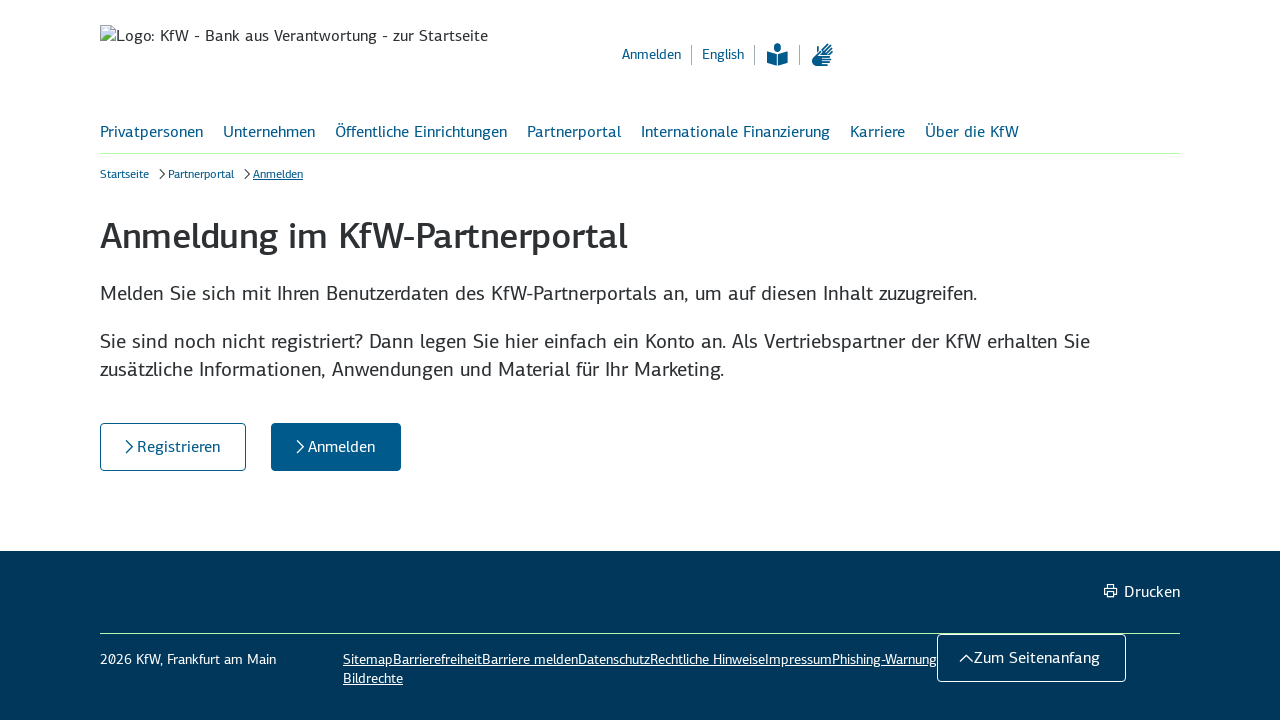

--- FILE ---
content_type: text/html;charset=UTF-8
request_url: https://www.kfw.de/partner/KfW-Partnerportal/Anmelden/index.jsp?vsp_referrer=%2Fpartner%2FDokumente%2FArchiv%2F763-2024-Q1%2F6000004849_Infoblatt_263_Antragstellung_2024_02_blau.pdf
body_size: 8186
content:
              <!DOCTYPE html>
<html lang="de" class="no-js">
<head>
<meta http-equiv="Content-Type" content="text/html" charset="UTF-8" />
<title>
KfW-Partnerportal: Anmeldung | KfW</title>
<script type="application/ld+json">
{"@context":"https://schema.org","@type":"BreadcrumbList","itemListElement":[{"@type":"ListItem","item":"https://www.kfw.de/kfw.de.html","name":"Startseite","position":1},{"@type":"ListItem","item":"https://www.kfw.de/partner/KfW-Partnerportal/index.jsp","name":"Partnerportal","position":2},{"@type":"ListItem","name":"Anmelden","position":3}]}
</script>
<link rel="stylesheet" href="/assets/frontend/css/main.bundle.min.css?version=16.0.7" />
<link rel="stylesheet" href="/assets/frontend/css/vendors.bundle.min.css?version=16.0.7" />
<script type='text/javascript'>
window.webtrekkMajorVersion = 4;
</script>
<script src="https://www.kfw.de/Techn-Medien/templatemedia/js/tiLoader.min.js" type="text/javascript"></script>
<meta http-equiv="X-UA-Compatible" content="IE=edge" />
<meta name="viewport" content="width=device-width,initial-scale=1, user-scalable=no" />
<meta name="meta_template_set" content="html" />
<meta name="robots" content="noindex,nofollow" />
<meta name="company_appendix" content=" | KfW" />
<meta name="pagetype" content="pt_s12_themenseite" />
<meta name="description" content="Melden Sie sich zum KfW-Partnerportal an, um auf alle Informationen und Services zugreifen zu können." />
<meta name="language" content="de" />
<meta name="page_id" content="26603758" />
<meta name="release_version" content="16.0.7"/>
<meta name="meta_communication_channel" content="KfW-Partnerportal" />
<meta name="leaflet_title" content="Anmeldung im KfW-Partnerportal" />
<meta name="enableHaupia" content="true" />
<!-- Twitter Card data -->
<meta name="twitter:card" content="summary_large_image" />
<meta name="twitter:title" content="
KfW-Partnerportal: Anmeldung | KfW" />
<meta name="twitter:description" content="" />
<meta name="twitter:image" content="https://www.kfw.de/Techn-Medien/Logos/Social-Media/kfw_logo_1200-600_social_sharing_image_1200x630.png" />
<meta name="twitter:image:alt" content="" />
<!-- Open Graph data -->
<meta property="og:title" content="
KfW-Partnerportal: Anmeldung | KfW" />
<meta property="og:type" content="website" />
<meta property="og:url" content="https://www.kfw.de/partner/KfW-Partnerportal/Anmelden/index.jsp" />
<meta property="og:description" content="" />
<meta property="og:image" content="https://www.kfw.de/Techn-Medien/Logos/Social-Media/kfw_logo_1200-630_social_sharing_image_1200x630.png" />
<meta property="og:image:width" content="1200" />
<meta property="og:image:height" content="630" />
<meta property="og:image:alt" content="" />
<meta property="og:image" content="https://www.kfw.de/Techn-Medien/Logos/Social-Media/KfW_Logo_180x180px.png" />
<meta property="og:image:width" content="180" />
<meta property="og:image:height" content="180" />
<meta property="og:image:alt" content="" />
<!-- Optional Open Graph data -->
<meta property="og:locale" content="DE" />
<link rel="apple-touch-icon" href="https://www.kfw.de/Techn-Medien/favicons/KfW_Logo_180x180px.png">
<link rel="icon" type="image/png" href="https://www.kfw.de/Techn-Medien/favicons/KfW_Favicon_Pfeil_16x16px.png" sizes="16x16">
<link rel="icon" type="image/png" href="https://www.kfw.de/Techn-Medien/favicons/KfW_Favicon_Pfeil_32x32px.png" sizes="32x32">
<link rel="icon" type="image/png" href="https://www.kfw.de/Techn-Medien/favicons/KfW_Favicon_Pfeil_96x96px.png" sizes="96x96">
<link rel="icon" type="image/png" href="https://www.kfw.de/Techn-Medien/favicons/KfW_Logo_192x192px.png" sizes="192x192">
<link rel="canonical" href="https://www.kfw.de/partner/KfW-Partnerportal/Anmelden/index.jsp" />
<script>
document.documentElement.classList.remove("no-js"), "ontouchstart" in window ? document.documentElement.classList.add("touch") : document.documentElement.classList.add("no-touch");
</script>
<script>
function convert_char (rot_algo, range_start, range_end, input_char) {
return String.fromCharCode(range_start + (((input_char.charCodeAt(0) - range_start) + rot_algo) % (rot_algo * 2)));
}
function convert_text (input, node_id) {
var output = '';
for (var i = 0; i < input.length; i++ ) {
if (input.charCodeAt(i) >= 65 && input.charCodeAt(i) <= 90) {
output = output + convert_char(13, 65, 90, input.charAt(i));
} else {
if (input.charCodeAt(i) >= 97 && input.charCodeAt(i) <= 122) {
output = output + convert_char(13, 97, 122, input.charAt(i));
} else {
output = output + input.charAt(i);
}
}
}
setTimeout(function() {
document.getElementById(node_id).innerHTML = output;
}, 50);
}
</script>
<script src="https://www.kfw.de/Technische-Medien/templatemedia/Responsive/js/config.js?version=16.0.7" type="text/javascript" defer></script>

<!-- t_version: 5.2.5 (responsive) -->
</head>
<body >
<script>
var variant = "";
if (variant != null) {
if (typeof pluginRegistry != 'undefined' && pluginRegistry.addTrackingCode && typeof pluginRegistry.addTrackingCode === 'function') {
pluginRegistry.addTrackingCode(variant);
}
}
// variant error handling
if(localStorage != null && localStorage["abtest_error"] != null) {
console.error(localStorage["abtest_error"]);
localStorage.removeItem("abtest_error");
}
</script>
<div id="top"></div>
<div class="header-container" role="banner">


<div class="container main-anchor-button-container">
<a class="keyboard-btn keyboard-btn--primary" href="#main-anchor" data-scroll-target="main-anchor"><span class="tx-2">Zum Hauptinhalt</span></a>
</div>
<header id="header" class="header ">
<div class="header-menu-button-container">
<button class="nav-icon-btn nav-icon-btn--primary-negative header-menu-button" id="nav-mobile-button" aria-expanded="false" aria-label="Menü" aria-controls="js-nav-primary-panel">
<span class="icon icon--menu-texthinweis" aria-hidden="true"></span>
</button>
</div>
<div class="header-logo-container">
<a class="link-container" href="https://www.kfw.de/kfw.de.html"
data-section="header">
<picture class="header-logo">
<source media="(min-width: 1280px)" srcset="https://www.kfw.de/Technische-Medien/Logos/kfw_logo_1280-2x.svg" type="image/svg+xml">
<source srcset="https://www.kfw.de/Technische-Medien/Logos/kfw_logo_320-2x.svg" type="image/svg+xml">
<img class="header-logo-image" src="https://www.kfw.de/Technische-Medien/Logos/kfw_logo_1280-2x.png" alt="Logo: KfW - Bank aus Verantwortung - zur Startseite">
</picture>
</a>
</div>
<div class="header-functionality-container">
<div class="header-search-container">
<form id="search" data-module="search" class="haupia-form" action="https://www.kfw.de/partner/Suchergebnisse.jsp" method="get">
<div class="kfw-search-field" data-config='{ "elId": "searchFieldContainer", "fieldType": "searchbar", "fieldId": "search-field", "project": "general", "searchType": "", "dictionary":{ "inputLabel": "Suchbegriff eingeben", "placeholder": "Suchbegriff eingeben", "ariaLabel": "Suchbegriff eingeben", "resetBtnLabel": "Suchbegriff löschen", "submitBtnLabel": "Suche starten" } }'></div>
<input name="facet.filter.category_subject" id="filterChild" type="hidden" value="general:4_28801/" readonly />
</form>
<div class="auto-suggestion auto-suggestion--header"></div>
</div>
<ul class="list header-meta-list">
<li class="list-item">
<a href="#" class="link" data-overlay-target="overlay-login-overview"
role="button" aria-haspopup="dialog"
aria-label="Anmelden"
data-webtrekk-target="login"
data-section="header.fliesstext-link.anmelden"
>
<span class="link-container">
<span class="link-labeling">Anmelden</span>
</span>
</a>
</li>
<li class="list-item"><a lang="en" data-lang="en"" class="link" href="#" data-overlay-url="/partner/Technische-Seiten/Overlays/Sprache/index.jsp" onclick="wt.sendinfo({linkId:'26603758-changetoenglish'});"><span class="link-container"><span class="link-labeling" lang="en">English</span></span></a></li>
<li class="list-item">
<a href="https://www.kfw.de/inlandsfoerderung/Leichte-Sprache.html" class="link link-accessibility" aria-label="Informationen in Leichter Sprache" title="Informationen in Leichter Sprache">
<span class="icon icon--leichtesprache" aria-hidden="true"></span>
</a>
</li>
<li class="list-item">
<a href="https://www.kfw.de/inlandsfoerderung/Gebaerdensprache.html" class="link link-accessibility" aria-label="Informationen in Gebärdensprache" title="Informationen in Gebärdensprache">
<span class="icon icon--gebaerdensprache" aria-hidden="true"></span>
</a>
</li>
</ul>
<div class="header-search-mobile">
<button class="header-search-btn" type="button" aria-label="Suche starten" aria-controls="search-overlay-0">
<span class="icon icon--search" aria-hidden="true"></span>
</button>
<div class="search-container-mobile" id="search-overlay-0" aria-expanded="false">
<div class="search-container-mobile-wrapper">
<form class="search-form" id="searchform_head" action="https://www.kfw.de/partner/Suchergebnisse.jsp" method="get">
<div class="kfw-search-field" data-config='{ "elId": "searchform_head", "fieldType": "searchfield", "fieldId": "searchfield_head", "searchType": "", "dictionary":{ "inputLabel": "Suchbegriff eingeben", "placeholder": "Suchbegriff eingeben", "ariaLabel": "Suchbegriff eingeben", "resetBtnLabel": "Suchbegriff löschen", "submitBtnLabel": "Suche starten" } }'></div>
<input name="facet.filter.category_subject" id="filterChild" type="hidden" value="general:4_28801/" readonly />
</form>
<div class="auto-suggestion"></div>
</div>
</div>
</div>
</div>
</header>
<div id="main-navigation" class="header-navigation" data-current-page-id="partner_der_kfw" data-module-flyout-navigation='{"active_page": "partner_der_kfw", "active_nav_root": "partner_der_kfw", "url": "https://www.kfw.de/Technische-Seiten/Navigation/NavigationLivePublic.json", "form_action": "https://www.kfw.de/partner/Suchergebnisse.jsp", "flyout_breadcrumb": ["partner_der_kfw","anmelden"], "dictionary": { "nav.homepage": "Startseite", "nav.flyoutback": "Eine Ebene nach oben", "nav.labelflyoutclose": "Schließen", "nav.loginrequired": "Anmeldung erforderlich", "nav.protectedcontentavailable": "geschützter Inhalt verfügbar", "nav.protectedcontentnotavailable": "geschützter Inhalt für angemeldeten Nutzer nicht verfügbar" }}'>
<div class="main-navigation-container preview-navigation">
<nav class="main-navigation" role="navigation" id="primary-nav">
<ul class="list main-navigation-list">
<li class="list-item main-navigation-list-item">
<a href="#" class="link" role="button" aria-expanded="true" aria-controls="js-nav-primary-panel">Privatpersonen</a>
</li>
<li class="list-item main-navigation-list-item">
<a href="#" class="link" role="button" aria-expanded="true" aria-controls="js-nav-primary-panel">Unternehmen</a>
</li>
<li class="list-item main-navigation-list-item">
<a href="#" class="link" role="button" aria-expanded="true" aria-controls="js-nav-primary-panel">Öffentliche Einrichtungen</a>
</li>
<li class="list-item main-navigation-list-item">
<a href="#" class="link" role="button" aria-expanded="true" aria-controls="js-nav-primary-panel">Partnerportal</a>
</li>
<li class="list-item main-navigation-list-item">
<a href="#" class="link" role="button" aria-expanded="true" aria-controls="js-nav-primary-panel">Internationale Finanzierung</a>
</li>
<li class="list-item main-navigation-list-item">
<a href="#" class="link" role="button" aria-expanded="true" aria-controls="js-nav-primary-panel">Karriere</a>
</li>
<li class="list-item main-navigation-list-item">
<a href="#" class="link" role="button" aria-expanded="true" aria-controls="js-nav-primary-panel">Über die KfW</a>
</li>
</ul>
</nav>
</div>
<div class="main-navigation-search">
<button class="header-search-btn" type="button" aria-label="Suche starten" aria-controls="search-overlay-1">
<span class="icon icon--search" aria-hidden="true"></span>
</button>
<div class="search-container-mobile" id="search-overlay-1" aria-expanded="false">
<div class="search-container-mobile-wrapper">
<form class="search-form" id="searchform_nav" action="https://www.kfw.de/partner/Suchergebnisse.jsp" method="get">
<div class="kfw-search-field" data-config='{ "elId": "searchform_nav", "fieldType": "searchfield", "fieldId": "searchfield_nav", "searchType": "", "dictionary":{ "inputLabel": "Suchbegriff eingeben", "placeholder": "Suchbegriff eingeben", "ariaLabel": "Suchbegriff eingeben", "resetBtnLabel": "Suchbegriff löschen", "submitBtnLabel": "Suche starten" } }'></div>
<input name="facet.filter.category_subject" id="filterChild" type="hidden" value="general:4_28801/" readonly />
</form>
<div class="auto-suggestion"></div>
</div>
</div>
</div>
</div>
<div id="overlay-login-overview" class="js-overlay-content hidden" data-overlaysize="x-small" data-hideprint="true">
<div class="js-login-navigation--wrapper" data-module-login-overview='{ "data":{ "root":{ "id":"176869451517439016", "headline":"Anmelden", "children":[ { "id":"17686945151756738", "headline":"Online-Kreditportal", "subline":"Studium und Weiterbildung: Zugang zu Ihren Vertragsdaten und wichtige Informationen", "href":"https://www.kfw.de/inlandsfoerderung/Privatpersonen/Studieren-Qualifizieren/Online-Kreditportal/?llb=1", "children": [ ] }, { "id":"176869451517541580", "headline":"Meine KfW", "subline":"Zuschüsse (z. B. Heizungsförderung) und Kredite im Kundenportal", "children": [ { "id":"176869451517549874", "headline":"Aktuelles, Hinweise und Produktübersicht", "href":"https://www.kfw.de/inlandsfoerderung/Meine-KfW/?llb=1", "children": [ ] }, { "id":"176869451517530723", "headline":"Direkt zum Kundenportal „Meine KfW“", "href":"https://meine.kfw.de", "external":true, "children": [ ] } ] }, { "id":"176869451517584312", "headline":"KfW-Zuschussportal", "subline":"Nicht mehr beantragbare Zuschüsse", "children": [ { "id":"176869451517518520", "headline":"Aktuelles, Hinweise und Produktübersicht", "href":"https://www.kfw.de/inlandsfoerderung/Zuschussportal/?llb=1", "children": [ ] }, { "id":"176869451517536263", "headline":"Direkt zum KfW-Zuschussportal", "href":"https://public.kfw.de/zuschussportal-web/", "external":true, "children": [ ] } ] }, { "id":"176869451517514601", "headline":"KfW-Partnerportal", "subline":"Informationen, Tools und Dokumente für Partner der KfW", "children": [ { "id":"17686945151761809", "headline":"Finanzierungspartner", "href":"https://www.kfw.de/partner/KfW-Partnerportal/Finanzierungspartner/index.jsp?llb=1", "children": [ ] }, { "id":"17686945151765329", "headline":"Landesförderbanken", "href":"https://www.kfw.de/partner/KfW-Partnerportal/Landesförderbanken/index.jsp?llb=1", "children": [ ] }, { "id":"176869451517650267", "headline":"Multiplikatoren", "href":"https://www.kfw.de/partner/KfW-Partnerportal/Multiplikatoren/index.jsp?llb=1", "children": [ ] }, { "id":"176869451517649653", "headline":"Partner Bildungsfinanzierung", "href":"https://www.kfw.de/partner/KfW-Partnerportal/Partner-Bildungsfinanzierung/index.jsp?llb=1", "children": [ ] }, { "id":"176869451517673631", "headline":"Kommunen, kommunale & soziale Unternehmen", "href":"https://www.kfw.de/partner/KfW-Partnerportal/Kommunale-und-soziale-Unternehmen/index.jsp?llb=1", "children": [ ] } ] }, { "id":"176869451517666424", "headline":"KfW-Förderportal", "subline":"Bankdurchleitung Online für Finanzierungspartner der KfW", "href":"https://www.kfw.de/foerderportal", "external":true, "children": [ ] }, { "id":"176869451517659210", "headline":"Online-Bestätigung", "subline":"Formulare für Energieeffizienz-Experten und Fachunternehmen", "children": [ { "id":"176869451517653531", "headline":"Hinweise und Anmeldung", "href":"https://www.kfw.de/partner/KfW-Partnerportal/Multiplikatoren/Online-Bestätigung-erstellen/index.jsp?llb=1", "children": [ ] }, { "id":"176869451517659001", "headline":"Direkt zur Anwendung BzA für BEG-Produkte", "href":"https://www.kfw.de/partner/KfW-Partnerportal/Multiplikatoren/Online-Bestätigung-erstellen/Bestätigung-zum-Antrag/index.jsp?llb=1", "children": [ ] }, { "id":"176869451517721613", "headline":"Direkt zur Anwendung BnD für EBS- und BEG-Produkte", "href":"https://www.kfw.de/partner/KfW-Partnerportal/Multiplikatoren/Online-Bestätigung-erstellen/Bestätigung-nach-Durchführung/index.jsp?llb=1", "children": [ ] } ] } ] } }, "dictionary":{ "breadcrumb.flyout.back":"Eine Ebene nach oben" } }'></div>
</div>
<nav aria-label="breadcrumb" role="navigation" class="breadcrumb-container l-container">
<ul class="breadcrumb-list" data-module="breadcrumb-shortener">
<li class="breadcrumb-item">
<wbr/>
<a href="
https://www.kfw.de/kfw.de.html
"
class="link breadcrumb-link"
data-section="breadcrumb.fliesstext-link.startseite">
<span class="link-container"><span class="link-labeling">Startseite</span></span></a>
</li>
<li class="breadcrumb-item">
<wbr/>
<a href="/partner/KfW-Partnerportal/index.jsp"
class="link breadcrumb-link"
data-section="breadcrumb.fliesstext-link.partnerportal"
><span class="link-container"><span class="link-labeling">Partnerportal</span></span></a>
</li>
<li class="breadcrumb-item active">
<wbr/>
<a href="#"
class="link breadcrumb-link"
data-section="breadcrumb.fliesstext-link.anmelden"
><span class="link-container"><span class="link-labeling">Anmelden</span></span></a>
</li>
</ul>
</nav>
<div class="ln-11"></div>
<div class="u-visible-no-js" data-nosnippet>
<p class="hl-4">Tipp: Aktivieren Sie Javascript, damit Sie alle Funktionen unserer Website nutzen können.</p>
</div>
<div class="darkener-search"></div>
</div>
<main class="page-s12 js-overlay-content " data-overlaysize="large">
<a id="main-anchor" tabindex="-1"></a>

<section class="page-intro bg-white">

<h1 >
<span class="hl-1"
>Anmeldung im KfW-Partnerportal</span>
</h1>
<div class="page-intro-text" >
<p>Melden Sie sich mit Ihren Benutzer&shy;daten des KfW-Partner&shy;portals an, um auf diesen Inhalt zuzu&shy;greifen.</p><p>Sie sind noch nicht registriert? Dann legen Sie hier einfach ein Konto an. Als Vertriebs&shy;partner der KfW erhalten Sie zusätzliche Infor&shy;mationen, An&shy;wendungen und Material für Ihr Marketing.</p>
</div>
</section>
<div class="login-container keycloak">
<form id="command" action="/partner/oauth2/authorization/keycloak" method="post">
			
				<input type="hidden" name="vsp_referrer" value="/partner/Dokumente/Archiv/763-2024-Q1/6000004849_Infoblatt_263_Antragstellung_2024_02_blau.pdf" data-value="/partner/Dokumente/Archiv/763-2024-Q1/6000004849_Infoblatt_263_Antragstellung_2024_02_blau.pdf" />
			

<div class="login-container-button">
<span class="button-container button--secondary">
<a id="registerUserButton" class="button button--secondary button--secondary-positive icon-position-left" href="
https://login.kfw.de/realms/partnerportal/protocol/openid-connect/registrations?client_id=partnerportal-client-public&redirect_uri=https%3A%2F%2Fwww.kfw.de%2Fpartner%2FKfW-Partnerportal%2FRegistrierung-erfolgreich%2Findex.jsp&response_mode=fragment&response_type=code&scope=openid
" target="_blank" rel="noopener noreferrer" aria-label="Registrieren">
<span class="icon icon--arrow-right" aria-hidden="true"></span>
<span class="link-container">
<span class="link-labeling">Registrieren</span>
</span>
</a>
</span>
<span class="button-container button--primary">
<button id="loginButtonForKeycloak" class="button button--primary button--primary-positive icon-position-left" type="submit" aria-label="Anmelden">
<span class="icon icon--arrow-right" aria-hidden="true"></span>
<span class="btn-container">
<span class="btn-labeling">Anmelden</span>
</span>
</button>
</span>
</div>
<div>
<input type="hidden" name="_csrf" value="6106c340-4a29-49b8-a999-6e3e876716b2" />
</div></form>
</div>
</main>
<div id="foot">
<footer class="footer" role="contentinfo" aria-label="Hinweise">
<div class="footer-banner">
<div id="footer-rating-kfw.de" class="footer-rating footer__rating">
<!-- hier ingress-Inhalt-->
</div>
<div class="footer-functions">
<ul class="list list-space-small tx-1">
<li class="list-item">
<a href="#" aria-label="Diese Seite drucken" class="link link--print"
data-section="footer-print.icon-link.drucken">
<span class="icon icon--print" aria-hidden="true"></span>
<span class="link-container">
<span class="link-labeling">Drucken</span>
</span>
</a>
</li>
</ul>
</div>
</div>
<div class="ln-11"></div>
<div class="kfw-footer-link-lists" data-lists='[{"headline":"KfW-Konzern","list":[{"dataAttributes":{"section":"footer"},"iconName":"arrow-right","label":"Newsroom","linkAriaLabel":null,"target":"_self","url":"https://www.kfw.de/Über-die-KfW/Newsroom/"},{"dataAttributes":{"section":"footer"},"iconName":"arrow-right","label":"Berichtsportal","linkAriaLabel":"Berichtsportal: Zahlen, Fakten und Wirkungen","target":"_self","url":"https://www.kfw.de/Über-die-KfW/Berichtsportal/Berichtsportal.html"},{"dataAttributes":{"section":"footer"},"iconName":"arrow-right","label":"Investor Relations","linkAriaLabel":null,"target":"_self","url":"https://www.kfw.de/Über-die-KfW/Investor-Relations/"},{"dataAttributes":{"section":"footer"},"iconName":"arrow-right","label":"KfW Research","linkAriaLabel":null,"target":"_self","url":"https://www.kfw.de/Über-die-KfW/KfW-Research/"},{"dataAttributes":{"section":"footer"},"iconName":"arrow-right","label":"Karriere","linkAriaLabel":null,"target":"_self","url":"https://www.kfw.de/Über-die-KfW/Karriere/"},{"dataAttributes":{"section":"footer"},"iconName":"arrow-right","label":"Beschaffung","linkAriaLabel":null,"target":"_self","url":"https://www.kfw.de/Über-die-KfW/Beschaffung/index-2.html"},{"dataAttributes":{"section":"footer"},"iconName":"arrow-right","label":"Nachhaltigkeit","linkAriaLabel":null,"target":"_self","url":"https://www.kfw.de/nachhaltigkeit/Über-die-KfW/Nachhaltigkeit/"}],"uid":"service1"},{"headline":"KfW Services","list":[{"dataAttributes":{"section":"footer"},"iconName":"arrow-right","label":"Aktuelle Zinskonditionen","linkAriaLabel":null,"target":"_blank","url":"https://www.kfw-formularsammlung.de/KonditionenanzeigerINet/KonditionenAnzeiger"},{"dataAttributes":{"section":"footer"},"iconName":"arrow-right","label":"Merkblätter und Formulare","linkAriaLabel":null,"target":"_self","url":"https://www.kfw.de/Über-die-KfW/Service/Download-Center/Förderprogramme/index.jsp"},{"dataAttributes":{"section":"footer"},"iconName":"arrow-right","label":"Online-Kreditportal","linkAriaLabel":null,"target":"_blank","url":"https://onlinekreditportal.kfw.de/BK_KNPlattform/"},{"dataAttributes":{"section":"footer"},"iconName":"arrow-right","label":"Download Center","linkAriaLabel":null,"target":"_self","url":"https://www.kfw.de/Über-die-KfW/Service/Download-Center/index.jsp"},{"dataAttributes":{"section":"footer"},"iconName":"arrow-right","label":"KfW-Newsdienste","linkAriaLabel":null,"target":"_self","url":"https://www.kfw.de/Über-die-KfW/Service/KfW-Newsdienste/"},{"dataAttributes":{"section":"footer"},"iconName":"arrow-right","label":"Tilgungsrechner","linkAriaLabel":null,"target":"_self","url":"https://www.kfw.de/Über-die-KfW/Service/Rechner-und-Tools/"},{"dataAttributes":{"section":"footer"},"iconName":"arrow-right","label":"Service","linkAriaLabel":null,"target":"_self","url":"https://www.kfw.de/Über-die-KfW/Service/"}],"uid":"service2"},{"headline":"KfW im Dialog","list":[{"dataAttributes":{"section":"footer"},"iconName":"arrow-right","label":"Kontakt","linkAriaLabel":null,"target":"_self","url":"https://www.kfw.de/Über-die-KfW/Kontakt/"},{"dataAttributes":{"section":"footer"},"iconName":"arrow-right","label":"Beschwerden","linkAriaLabel":null,"target":"_self","url":"https://www.kfw.de/Über-die-KfW/Kontakt/Grundsätze-der-Beschwerdebearbeitung/"},{"dataAttributes":{"section":"footer"},"iconName":"arrow-right","label":"Pressestelle","linkAriaLabel":null,"target":"_self","url":"https://www.kfw.de/Über-die-KfW/Newsroom/Pressematerial/Kontakt-Pressestelle/"}],"uid":"service3"}]' data-social-list='{"classes":"social-media-links","headline":"Folgen Sie uns auf:","list":[{"iconName":"social-media-x","label":"KfW auf X","target":"_blank","url":"https://x.com/KfW"},{"iconName":"social-media-youtube","label":"Youtube","target":"_blank","url":"https://www.youtube.com/kfw"},{"iconName":"social-media-xing","label":"Xing","target":"_blank","url":"https://www.xing.com/pages/kfw"},{"iconName":"social-media-linkedin","label":"LinkedIn","target":"_blank","url":"https://de.linkedin.com/company/kfw"},{"iconName":"social-media-instagram","label":"Instagram","target":"_blank","url":"https://www.instagram.com/kfw.de/"}],"uid":"social-media"}' ></div>
<div class="footer-legally" role="contentinfo" aria-label="Hinweise">
<div class="footer-legally-copyright">
2026 KfW, Frankfurt am Main
</div>
<div class='footer-legally-linklist'>
<ul class="list list-space-small">
<li class="list-item">
<a class="link type-text" href="https://www.kfw.de/Inhaltsverzeichnis.html" aria-label="Sitemap" data-section="footer.fliesstext-link.sitemap" > <span class='link-container'><span class="link-labeling">Sitemap</span></span></a>
</li>
<li class="list-item">
<a class="link type-text" href="https://www.kfw.de/Über-die-KfW/Barrierefreiheit.html" aria-label="Barrierefreiheit" data-section="footer.fliesstext-link.barrierefreiheit" > <span class='link-container'><span class="link-labeling">Barrierefreiheit</span></span></a>
</li>
<li class="list-item">
<a class="link type-text" href="https://www.kfw.de/Über-die-KfW/Formulare/Barriere-melden/" aria-label="Barriere melden" data-section="footer.fliesstext-link.barriere-melden" > <span class='link-container'><span class="link-labeling">Barriere melden</span></span></a>
</li>
<li class="list-item">
<a class="link type-text" href="https://www.kfw.de/Über-die-KfW/Datenschutz.html" aria-label="Datenschutz" data-section="footer.fliesstext-link.datenschutz" > <span class='link-container'><span class="link-labeling">Datenschutz</span></span></a>
</li>
<li class="list-item">
<a class="link type-text" href="https://www.kfw.de/inlandsfoerderung/Steuerdisclaimer.html" aria-label="Rechtliche Hinweise" data-section="footer.fliesstext-link.rechtliche-hinweise" > <span class='link-container'><span class="link-labeling">Rechtliche Hinweise</span></span></a>
</li>
<li class="list-item">
<a class="link type-text" href="https://www.kfw.de/Über-die-KfW/Impressum.html" aria-label="Impressum" data-section="footer.fliesstext-link.impressum" > <span class='link-container'><span class="link-labeling">Impressum</span></span></a>
</li>
<li class="list-item">
<a class="link type-text" href="https://www.kfw.de/inlandsfoerderung/Phishing-Warnung/" aria-label="Phishing-Warnung vor Fake-Websites und Phishing-Mails" data-section="footer.fliesstext-link.phishing-warnung" > <span class='link-container'><span class="link-labeling">Phishing-Warnung</span></span></a>
</li>
<li class="list-item">
<a href="#" class="link type-text"
data-overlay-url="/partner/Technische-Seiten/Bildrechte.jsp"
overlay-size="medium"
data-overlay-class="overlay-image-rights--no-text"
data-webtrekk-target="image-rights"
aria-label="Bildrechte in neuem Fenster öffnen"
aria-haspopup="dialog"
data-section="footer.fliesstext-link.bildrechte">
<span class="link-container">
<span class="link-labeling">Bildrechte</span>
</span>
</a>
</li>
</ul>
</div>
<div class="footer-legally-top-button">
<span class="button-container button--secondary"><a title="" class="button button--secondary-positive icon-position-left" href="#top" data-scroll-target="top" role="button"><span class="icon icon--arrow-up" aria-hidden="true"></span><span class="btn-labeling tx-1">Zum Seitenanfang</span></a></span>
</div>
</div>
</footer>
</div>
<div class="overlays">
<div class="wrapper">
<div id="overlayContainer" class="overlay" role="dialog" aria-modal="true">
<div class="overlay-inner bg-white">
<div class="overlay-header">
<button class="overlay-close" aria-label="Fenster schließen">
<span class="icon icon--close" aria-hidden="true"></span>
</button>
</div>
<div class="overlay-content"></div>
<div class="overlay-footer">
<a class="link type-print tx-1" href="#" aria-label="Drucken">
<span class="icon icon--print" aria-hidden="true"></span>
<span class="link-container">
<span class="link-labeling">Drucken</span>
</span>
</a>
</div>
</div>
</div>
<div id="imageZoomOverlay" class="overlay overlay--default overlays--image-zoom" role="dialog" aria-modal="true">
<div class="overlay-inner bg-white">
<div class="overlay-header">
<button class="nav-icon-btn nav-icon-btn--primary nav-icon-btn--primary-positive zoom-out" aria-label="Bild verkleinern">
<span class="icon icon--zoom-out" aria-hidden="true"></span>
</button>
<button class="nav-icon-btn nav-icon-btn--primary nav-icon-btn--primary-positive zoom-in" aria-label="Bild vergrößern">
<span class="icon icon--zoom-in" aria-hidden="true"></span>
</button>
<button class="nav-icon-btn nav-icon-btn--primary nav-icon-btn--primary-positive overlay-close" aria-label="Fenster schließen">
<span class="icon icon--close" aria-hidden="true"></span>
</button>
</div>
<div class="overlay-content">
<div id="imageZoomOverlayImg" class="image-zoom-img" data-image-aria-label="Bildausschnitt mit Pfeiltasten der Tastatur verändern" data-zoomist-src></div>
</div>
<div class="overlay-footer"></div>
</div>
</div>
</div>
</div>
<div class="overlays second-layer">
<div class="wrapper">
<div id="imageZoomOverlaySecondLayer" class="overlay overlay--default overlays--image-zoom" role="dialog" aria-modal="true">
<div class="overlay-inner bg-white">
<div class="overlay-header">
<button class="nav-icon-btn nav-icon-btn--primary nav-icon-btn--primary-positive zoom-out" aria-label="Bild verkleinern">
<span class="icon icon--zoom-out" aria-hidden="true"></span>
</button>
<button class="nav-icon-btn nav-icon-btn--primary nav-icon-btn--primary-positive zoom-in" aria-label="Bild vergrößern">
<span class="icon icon--zoom-in" aria-hidden="true"></span>
</button>
<button class="nav-icon-btn nav-icon-btn--primary nav-icon-btn--primary-positive overlay-close" aria-label="Fenster schließen">
<span class="icon icon--close" aria-hidden="true"></span>
</button>
</div>
<div class="overlay-content">
<div id="imageZoomOverlaySecondLayerImg" class="image-zoom-img" data-image-aria-label="Bildausschnitt mit Pfeiltasten der Tastatur verändern" data-zoomist-src></div>
</div>
<div class="overlay-footer"></div>
</div>
</div>
</div>
</div>

<script src="/assets/frontend/js/runtime.bundle.min.js?version=16.0.7" type="text/javascript" defer></script>
<script src="/assets/frontend/js/vendors.bundle.min.js?version=16.0.7" type="text/javascript" defer></script>
<script src="/assets/frontend/js/static.bundle.min.js?version=16.0.7" type="text/javascript" defer></script>
<script src="/assets/frontend/js/main.bundle.min.js?version=16.0.7" type="text/javascript" defer></script>
<script src="/assets/frontend/legacy/webforms.bundle.min.js?version=16.0.7" type="text/javascript"></script>
<script>
var search_button_img = '<img src="/partner/templatemedia/img/btn-search-meta.png" loading="lazy" alt="Find">';
</script>
<script src="/assets/jquery-3.6.0.min.js?version=16.0.7" type="text/javascript"></script>
<script src="/assets/frontend/legacy/legacy.min.js?version=16.0.7" type="text/javascript" defer></script>
<script src="/assets/haupia.min.js" type="text/javascript" defer></script>
<script src="/assets/KFW_UI_JS_Search_remastered.min.js" type="text/javascript" defer></script>
<script src="https://www.kfw.de/Technische-Medien/templatemedia/js/vendor/webtrekk_scrollposition.min.js" type="text/javascript"></script>
<script src="https://www.kfw.de/Techn-Medien/templatemedia/js/vendor/webtrekk_v4.min.js" type="text/javascript"></script>
<script type='text/javascript'>
var wt;
if (window.location.search.indexOf('nowebtrekk=1') === -1) {
function getViewport() {
if (!Boolean(document.body)) {
return;
}
return "Viewport " + window.getComputedStyle(document.body, ':after').content.replace(/["']/g, '');
}
var webtrekkConfig = {
trackDomain: "data.kfw.de",
trackId: "431121349990569,783963359809773",
domain: "www.kfw.de",
baseContentId: "IF|DE|partner|KfW-Partnerportal|Anmelden|index.jsp",
contentId: "IF|DE|partner|KfW-Partnerportal|Anmelden|index.jsp",
linkTrack: "link",
form: "1",
executePluginFunction : "wt_scrollposition;wt_marketingAutomation",
safetag: {},
internalSearch: "",
linkTrackIgnorePattern: "^(javascript:|#)"
,
linkTrackAttribute: "data-section"
,
optoutName: "webtrekkOptOutGDPR"
,
linkTrack: "link"
,
linkTrackParams: "null"
,
linkTrackDownloads: "pdf;doc;ppt;zip"
,
cookieMaxAge: "5184000"
,
cookie: "3"
};
const searchTextElement = document.querySelector('h1.search-result'); // h1.search-result is non existent in current templates
if(searchTextElement !== undefined && searchTextElement !== null){
const searchText = searchTextElement.innerText;
if(searchText !== "" && searchText.length >2){
searchText = searchText.substr(1, searchText.length-2);
webtrekkConfig.internalSearch = searchText;
}
}
wt = new webtrekkV3(webtrekkConfig);
// custom e-commerce parameter
wt.customEcommerceParameter = {};
wt.customParameter = {

3 : "ohne",


4 : "oeffentlich",
5: getViewport()
};
wt.sendinfo();
window.addEventListener("orientationchange", function() {
wt.sendinfo({
linkId: "turn",
customParameter: {
5: getViewport()
}
});
});
} else {
function wt_sendinfo() {}
webtrekkV3 = function() {var ret={}; ret.sendinfo = function(){}; return ret;}
}
function initWebtrekConf() {};
</script>
<noscript>
<div><img src="https://data.kfw.de/431121349990569,783963359809773/wt?p=441,IF%7CDE%7Cpartner%7CKfW-Partnerportal%7CAnmelden%7Cindex.jsp,0,0,0,0,0,0,0,0&cp3=&cp4=oeffentlich" loading="lazy" height="1" width="1" alt="" /></div>
</noscript>
<script type="text/javascript">
window.addEventListener("DOMContentLoaded", () => {
const wtoptout = window.staticCookie.get('webtrekkOptOut');
if(wtoptout){
if(parseInt(wtoptout, 10) <= 0){
var domain = (function() {
var windowHostname = window.location.hostname;
var ip = /^[0-9]{1,3}\.[0-9]{1,3}\.[0-9]{1,3}\.[0-9]{1,3}$/;
var domainParts = windowHostname.split('.').reverse();
if (!ip.test(windowHostname) && domainParts.length >= 2) {
return '.' + domainParts[1] + '.' + domainParts[0];
}
})();
window.staticCookie.set('webtrekkOptOut', null, {path: '/', domain: domain, expires: new Date()});
}
}
}, false);
</script>
</body>
</html>

--- FILE ---
content_type: application/javascript; charset=utf-8
request_url: https://www.kfw.de/assets/frontend/js/runtime.bundle.min.js?version=16.0.7
body_size: 2929
content:
(()=>{"use strict";var e,r,t,o,a,n,f,i,c,d={},l={};function p(e){var r=l[e];if(void 0!==r)return r.exports;var t=l[e]={id:e,loaded:!1,exports:{}};return d[e].call(t.exports,t,t.exports,p),t.loaded=!0,t.exports}p.m=d,e="function"==typeof Symbol?Symbol("webpack queues"):"__webpack_queues__",r="function"==typeof Symbol?Symbol("webpack exports"):"__webpack_exports__",t="function"==typeof Symbol?Symbol("webpack error"):"__webpack_error__",o=e=>{e&&e.d<1&&(e.d=1,e.forEach((e=>e.r--)),e.forEach((e=>e.r--?e.r++:e())))},p.a=(a,n,f)=>{var i;f&&((i=[]).d=-1);var c,d,l,p=new Set,s=a.exports,u=new Promise(((e,r)=>{l=r,d=e}));u[r]=s,u[e]=e=>(i&&e(i),p.forEach(e),u.catch((e=>{}))),a.exports=u,n((a=>{var n;c=(a=>a.map((a=>{if(null!==a&&"object"==typeof a){if(a[e])return a;if(a.then){var n=[];n.d=0,a.then((e=>{f[r]=e,o(n)}),(e=>{f[t]=e,o(n)}));var f={};return f[e]=e=>e(n),f}}var i={};return i[e]=e=>{},i[r]=a,i})))(a);var f=()=>c.map((e=>{if(e[t])throw e[t];return e[r]})),d=new Promise((r=>{(n=()=>r(f)).r=0;var t=e=>e!==i&&!p.has(e)&&(p.add(e),e&&!e.d&&(n.r++,e.push(n)));c.map((r=>r[e](t)))}));return n.r?d:f()}),(e=>(e?l(u[t]=e):d(s),o(i)))),i&&i.d<0&&(i.d=0)},a=[],p.O=(e,r,t,o)=>{if(!r){var n=1/0;for(d=0;d<a.length;d++){for(var[r,t,o]=a[d],f=!0,i=0;i<r.length;i++)(!1&o||n>=o)&&Object.keys(p.O).every((e=>p.O[e](r[i])))?r.splice(i--,1):(f=!1,o<n&&(n=o));if(f){a.splice(d--,1);var c=t();void 0!==c&&(e=c)}}return e}o=o||0;for(var d=a.length;d>0&&a[d-1][2]>o;d--)a[d]=a[d-1];a[d]=[r,t,o]},p.n=e=>{var r=e&&e.__esModule?()=>e.default:()=>e;return p.d(r,{a:r}),r},f=Object.getPrototypeOf?e=>Object.getPrototypeOf(e):e=>e.__proto__,p.t=function(e,r){if(1&r&&(e=this(e)),8&r)return e;if("object"==typeof e&&e){if(4&r&&e.__esModule)return e;if(16&r&&"function"==typeof e.then)return e}var t=Object.create(null);p.r(t);var o={};n=n||[null,f({}),f([]),f(f)];for(var a=2&r&&e;"object"==typeof a&&!~n.indexOf(a);a=f(a))Object.getOwnPropertyNames(a).forEach((r=>o[r]=()=>e[r]));return o.default=()=>e,p.d(t,o),t},p.d=(e,r)=>{for(var t in r)p.o(r,t)&&!p.o(e,t)&&Object.defineProperty(e,t,{enumerable:!0,get:r[t]})},p.f={},p.e=e=>Promise.all(Object.keys(p.f).reduce(((r,t)=>(p.f[t](e,r),r)),[])),p.u=e=>"./components/"+({3:"kfw-wpp",137:"kfw-searchpage",173:"kfw-timeout",195:"kfw-search-field",302:"kfw-footer-link-lists",340:"kfw-Vorabcheck",357:"kfw-sitemap",393:"kfw-ikk-overview",496:"kfw-topic-line",515:"kfw-digicheck",552:"kfw-video-playlist",565:"kfw-productfinder",580:"kfw-partnerportal-cockpit",583:"kfw-ikk-interest-rates-table",648:"kfw-video-stage",744:"kfw-sdg-project-overview",926:"kfw-usv",967:"kfw-sdg-connect-container",978:"kfw-video-overlay"}[e]||e)+".component.js?h="+{3:"7e37506f6a5056146853",10:"141a982616a834447b3f",137:"2255d76d5a0ec8fed4f1",173:"002c9e58ea77982dda2a",195:"1d46149de7755df2ffdf",302:"1713a870263841656642",340:"03063eefdc4f7546f617",357:"c7de4f19a34850f3db76",393:"c615dafb2ecc8b61020e",479:"72d918f0c8fd7026d344",493:"f6f0a3f8d38d27f7c156",496:"09f2a89a5511d8eaf62b",515:"74315d478b391a8099f5",552:"efbcdbf64fed253a4915",565:"adf122fc411264c4f259",580:"5c17474f0dc06e5a1262",583:"4ea431eef71c9f9873b8",648:"3cb680a36ad2c2613d49",744:"01f90b03cdf1b87d4658",926:"621f60dc4266914f3d71",967:"3c68eca9d2e61190791d",978:"9f3a52a22f23bb05315a"}[e],p.miniCssF=e=>{},p.g=function(){if("object"==typeof globalThis)return globalThis;try{return this||new Function("return this")()}catch(e){if("object"==typeof window)return window}}(),p.o=(e,r)=>Object.prototype.hasOwnProperty.call(e,r),i={},c="kfw-frontend:",p.l=(e,r,t,o)=>{if(i[e])i[e].push(r);else{var a,n;if(void 0!==t)for(var f=document.getElementsByTagName("script"),d=0;d<f.length;d++){var l=f[d];if(l.getAttribute("src")==e||l.getAttribute("data-webpack")==c+t){a=l;break}}a||(n=!0,(a=document.createElement("script")).charset="utf-8",a.timeout=120,p.nc&&a.setAttribute("nonce",p.nc),a.setAttribute("data-webpack",c+t),a.src=e),i[e]=[r];var s=(r,t)=>{a.onerror=a.onload=null,clearTimeout(u);var o=i[e];if(delete i[e],a.parentNode&&a.parentNode.removeChild(a),o&&o.forEach((e=>e(t))),r)return r(t)},u=setTimeout(s.bind(null,void 0,{type:"timeout",target:a}),12e4);a.onerror=s.bind(null,a.onerror),a.onload=s.bind(null,a.onload),n&&document.head.appendChild(a)}},p.r=e=>{"undefined"!=typeof Symbol&&Symbol.toStringTag&&Object.defineProperty(e,Symbol.toStringTag,{value:"Module"}),Object.defineProperty(e,"__esModule",{value:!0})},p.nmd=e=>(e.paths=[],e.children||(e.children=[]),e),(()=>{var e;p.g.importScripts&&(e=p.g.location+"");var r=p.g.document;if(!e&&r&&(r.currentScript&&"SCRIPT"===r.currentScript.tagName.toUpperCase()&&(e=r.currentScript.src),!e)){var t=r.getElementsByTagName("script");if(t.length)for(var o=t.length-1;o>-1&&(!e||!/^http(s?):/.test(e));)e=t[o--].src}if(!e)throw new Error("Automatic publicPath is not supported in this browser");e=e.replace(/#.*$/,"").replace(/\?.*$/,"").replace(/\/[^\/]+$/,"/"),p.p=e})(),(()=>{var e={121:0};p.f.j=(r,t)=>{var o=p.o(e,r)?e[r]:void 0;if(0!==o)if(o)t.push(o[2]);else if(121!=r){var a=new Promise(((t,a)=>o=e[r]=[t,a]));t.push(o[2]=a);var n=p.p+p.u(r),f=new Error;p.l(n,(t=>{if(p.o(e,r)&&(0!==(o=e[r])&&(e[r]=void 0),o)){var a=t&&("load"===t.type?"missing":t.type),n=t&&t.target&&t.target.src;f.message="Loading chunk "+r+" failed.\n("+a+": "+n+")",f.name="ChunkLoadError",f.type=a,f.request=n,o[1](f)}}),"chunk-"+r,r)}else e[r]=0},p.O.j=r=>0===e[r];var r=(r,t)=>{var o,a,[n,f,i]=t,c=0;if(n.some((r=>0!==e[r]))){for(o in f)p.o(f,o)&&(p.m[o]=f[o]);if(i)var d=i(p)}for(r&&r(t);c<n.length;c++)a=n[c],p.o(e,a)&&e[a]&&e[a][0](),e[a]=0;return p.O(d)},t=globalThis.webpackChunkkfw_frontend=globalThis.webpackChunkkfw_frontend||[];t.forEach(r.bind(null,0)),t.push=r.bind(null,t.push.bind(t))})()})();